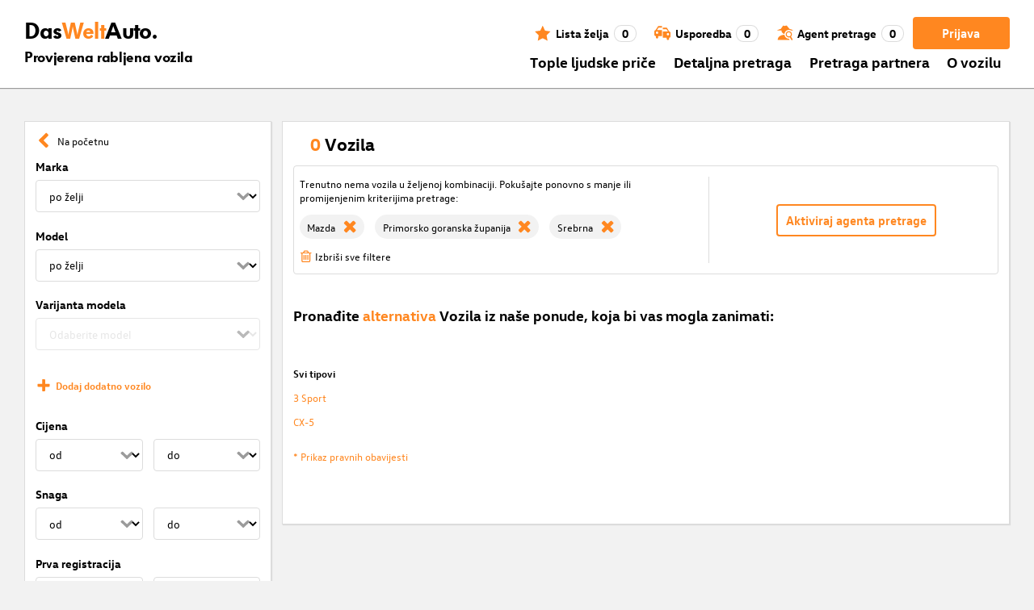

--- FILE ---
content_type: application/javascript; charset=UTF-8
request_url: https://www.dasweltauto.hr/chunk-MVOUFISP.js
body_size: 34
content:
var a=function(e){return e.INDEX="Index",e.SEARCH_FORM="Search form",e.SEARCH_RESULTS="Search results",e.CAR_DETAILS="Car details",e.DEALER_SEARCH="Dealer search",e.VEHICLE_RATING="Vehicle rating",e.VEHICLE_RATING_DEALER_PAGE="Vehicle rating dealerpage",e.CONTENT="Content",e.CAMPAIGNS="Campaigns",e.PROMOTION_INDEX="Promotion index",e.PROMOTION_INDEX_DEALER_PAGE="Promotion index dealer page",e.PROMOTION_DETAILS="Promotion details",e.BLOG_INDEX="Blog index",e.BLOG_ARTICLE="Blog article",e.INDEX_DEALER_PAGE="Index dealer page",e.BLOG_INDEX_DEALER_PAGE="Blog index dealer page",e.SEARCH_RESULTS_DEALER_PAGE="Search results dealer page",e.CAR_DETAILS_DEALER_PAGE="Car details dealer page",e.MATCH="Vehicle match",e}(a||{});export{a};
/**i18n:50e0a4d0a1b63c518e6005c3680a1ca0082c22a5271f399eacb548f9a99e1fac*/
